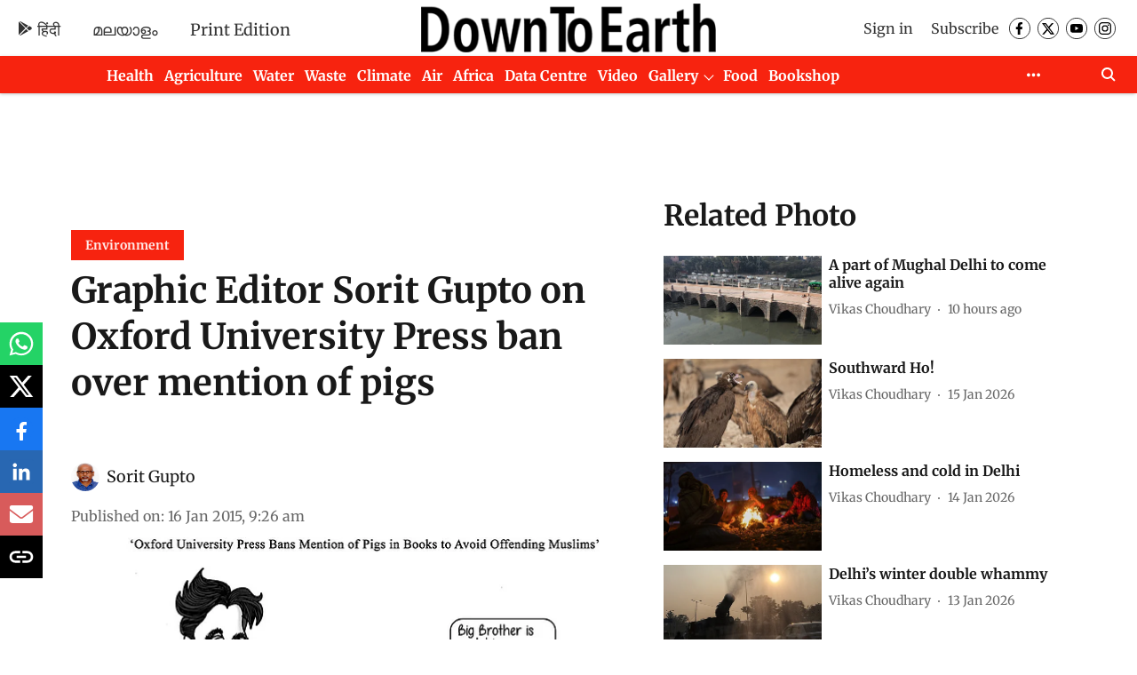

--- FILE ---
content_type: text/html; charset=utf-8
request_url: https://www.google.com/recaptcha/api2/aframe
body_size: 118
content:
<!DOCTYPE HTML><html><head><meta http-equiv="content-type" content="text/html; charset=UTF-8"></head><body><script nonce="HNiE2Nk1fq__vAzoTXcyNw">/** Anti-fraud and anti-abuse applications only. See google.com/recaptcha */ try{var clients={'sodar':'https://pagead2.googlesyndication.com/pagead/sodar?'};window.addEventListener("message",function(a){try{if(a.source===window.parent){var b=JSON.parse(a.data);var c=clients[b['id']];if(c){var d=document.createElement('img');d.src=c+b['params']+'&rc='+(localStorage.getItem("rc::a")?sessionStorage.getItem("rc::b"):"");window.document.body.appendChild(d);sessionStorage.setItem("rc::e",parseInt(sessionStorage.getItem("rc::e")||0)+1);localStorage.setItem("rc::h",'1768854445490');}}}catch(b){}});window.parent.postMessage("_grecaptcha_ready", "*");}catch(b){}</script></body></html>

--- FILE ---
content_type: application/javascript; charset=utf-8
request_url: https://fundingchoicesmessages.google.com/f/AGSKWxXPpiN1Dd8jjkV65Gow_ApxOi2GbIeuE-iz9VIFiWZ0AqbHHC7Zs7akPD_GsbciBDkoF2nSAxDOR2Pd6Uu4s7d_glRKhRl36jgaLIMF1e1zzSjqM8JaGhUqaqAMf1V8B1P8-BHXNv-3JAQxdzFQ_PBpdf3vHmRBgrSWdIO1hXRXvkoM_VWObE78Ilpx/__ad1b./tidaladplugin.-ads-production./admaxads./openad.
body_size: -1292
content:
window['47fee763-6cc6-40b7-a966-4eaceea49464'] = true;